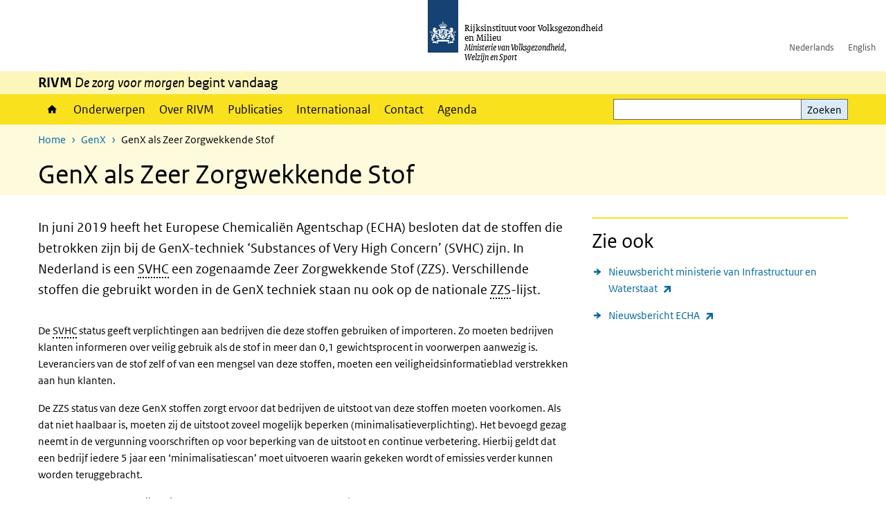

--- FILE ---
content_type: text/html; charset=UTF-8
request_url: https://www.rivm.nl/genx/genx-als-zeer-zorgwekkende-stof
body_size: 9766
content:
<!DOCTYPE html>
<html lang="nl" dir="ltr">
  <head>
    <meta charset="utf-8" />
<meta name="description" content="In juni 2019 heeft het Europese Chemicaliën Agentschap (ECHA) besloten dat de stoffen die betrokken zijn bij de GenX-techniek ‘Substances of Very High Concern’ (SVHC) zijn." />
<link rel="apple-touch-icon" sizes="180x180" href="/themes/custom/sdv_theme/favicon_180x180.png" />
<meta name="twitter:card" content="summary" />
<meta name="twitter:site" content="@RIVM" />
<meta name="twitter:title" content="GenX als Zeer Zorgwekkende Stof" />
<meta name="msapplication-tileimage" content="/themes/custom/sdv_theme/favicon.png" />
<meta name="MobileOptimized" content="width" />
<meta name="HandheldFriendly" content="true" />
<meta name="viewport" content="width=device-width, initial-scale=1.0" />
<meta http-equiv="x-ua-compatible" content="ie=edge" />
<link rel="icon" href="/themes/custom/sdv_theme/favicon.ico" type="image/vnd.microsoft.icon" />
<link rel="alternate" hreflang="nl" href="https://www.rivm.nl/genx/genx-als-zeer-zorgwekkende-stof" />
<link rel="canonical" href="https://www.rivm.nl/genx/genx-als-zeer-zorgwekkende-stof" />
<link rel="shortlink" href="https://www.rivm.nl/node/145411" />

    <title>GenX als Zeer Zorgwekkende Stof | RIVM</title>
    <link rel="stylesheet" media="all" href="/sites/default/files/css/css_zB5iR2WKE3dfUmtGWFBaYaEDh71A7TwNSq6bxQYHRek.css?delta=0&amp;language=nl&amp;theme=sdv_theme&amp;include=eJxNjVEKg0AMBS8Udo8kUUPNmjXbTVL19i1FaX8ezMDwRlU379iGzmW1JdjMuUg-SUR3mLRTnns0lIQFD6DDhbf1dhdCeQb1cwgeMFwnrU3IKf8DNOz4-Fwtdtc_k2JrMQrbQjPYaU41j2gEL6bd8ndT1TmE3kk9R20" />
<link rel="stylesheet" media="all" href="/sites/default/files/css/css_5rK5saDZL2FhbIZ5Ah1zIAeL65tPthuEQy3c1X4TWeQ.css?delta=1&amp;language=nl&amp;theme=sdv_theme&amp;include=eJxNjVEKg0AMBS8Udo8kUUPNmjXbTVL19i1FaX8ezMDwRlU379iGzmW1JdjMuUg-SUR3mLRTnns0lIQFD6DDhbf1dhdCeQb1cwgeMFwnrU3IKf8DNOz4-Fwtdtc_k2JrMQrbQjPYaU41j2gEL6bd8ndT1TmE3kk9R20" />
<link rel="stylesheet" media="print" href="/sites/default/files/css/css_uCkJK9CuQvszaudM5lWHYA0K2hntavvubKzbevb3tJY.css?delta=2&amp;language=nl&amp;theme=sdv_theme&amp;include=eJxNjVEKg0AMBS8Udo8kUUPNmjXbTVL19i1FaX8ezMDwRlU379iGzmW1JdjMuUg-SUR3mLRTnns0lIQFD6DDhbf1dhdCeQb1cwgeMFwnrU3IKf8DNOz4-Fwtdtc_k2JrMQrbQjPYaU41j2gEL6bd8ndT1TmE3kk9R20" />

    <script src="/themes/custom/bootstrap_rijkshuisstijl/js/jquery.min.js?v=3.7.1"></script>

  </head>
  <body>
  <a id="back-to-top-focus" tabindex="-1"></a>
  <nav id="skipnav" class="skipnav list-group">
    <a href="#main-title" class="sr-only sr-only-focusable list-group-item-info">Overslaan en naar de inhoud gaan</a>
    <a href="#navbar-main" class="sr-only sr-only-focusable list-group-item-info">Direct naar de hoofdnavigatie</a>
  </nav>
    <script type="text/javascript">
// <![CDATA[
(function(window, document, dataLayerName, id) {
window[dataLayerName]=window[dataLayerName]||[],window[dataLayerName].push({start:(new Date).getTime(),event:"stg.start"});var scripts=document.getElementsByTagName('script')[0],tags=document.createElement('script');
function stgCreateCookie(a,b,c){var d="";if(c){var e=new Date;e.setTime(e.getTime()+24*c*60*60*1e3),d="; expires="+e.toUTCString();f=""}document.cookie=a+"="+b+d+f+"; path=/"}
var isStgDebug=(window.location.href.match("stg_debug")||document.cookie.match("stg_debug"))&&!window.location.href.match("stg_disable_debug");stgCreateCookie("stg_debug",isStgDebug?1:"",isStgDebug?14:-1);
var qP=[];dataLayerName!=="dataLayer"&&qP.push("data_layer_name="+dataLayerName);isStgDebug&&qP.push("stg_debug");var qPString=qP.length>0?("?"+qP.join("&")):"";
tags.async=!0,tags.src="https://statistiek.rijksoverheid.nl/containers/"+id+".js"+qPString,scripts.parentNode.insertBefore(tags,scripts);
!function(a,n,i){a[n]=a[n]||{};for(var c=0;c<i.length;c++)!function(i){a[n][i]=a[n][i]||{},a[n][i].api=a[n][i].api||function(){var a=[].slice.call(arguments,0);"string"==typeof a[0]&&window[dataLayerName].push({event:n+"."+i+":"+a[0],parameters:[].slice.call(arguments,1)})}}(i[c])}(window,"ppms",["tm","cm"])
})(window, document, 'dataLayer', 'c4aa3d73-954f-43c9-a9db-1d0e67ee1135');
// ]]>
</script><noscript><iframe src="https://statistiek.rijksoverheid.nl/containers/c4aa3d73-954f-43c9-a9db-1d0e67ee1135/noscript.html" title="Piwik PRO embed snippet" height="0" width="0" style="display:none;visibility:hidden" aria-hidden="true"></iframe></noscript>
      <div class="dialog-off-canvas-main-canvas" data-off-canvas-main-canvas>
    

<div class="layout-container">

  
          

<header id="header" class="header   ">
  <div class="logo">
          <a href="/">        <img src="/themes/custom/sdv_theme/logo.svg" width="44" height="77" alt="Rijksoverheid logo | naar de homepage van RIVM" class="logo-image" />
      </a>        <span class="wordmark">
      <span class="sender ">Rijksinstituut voor Volksgezondheid<br>en Milieu</span>
      <span class="secondary-sender ">Ministerie van Volksgezondheid,<br>Welzijn en Sport</span>
    </span>
  </div>
  </header>
  
  <div class="navbar-topnav">
    <div class="container">
      <div class="topnavwrapper">
        
              <ul class="menu top-navigation navbar-nav">
                    <li class="nav-item">
                                        <a href="https://www.rivm.nl"  class="nav-link">Nederlands</a>
              </li>
                <li class="nav-item">
                                        <a href="https://www.rivm.nl/en"  class="nav-link">English</a>
              </li>
        </ul>
  


        
      </div>
    </div>
  </div>

                    <div class="navbar-titlebar">
          <div class="container">
            <strong>RIVM </strong><em>De zorg voor morgen</em> begint vandaag 
          </div>
        </div>
      
      <div class="parentnav">
        <div class="navspan">
          <nav class="navbar-nav navbar-expand-lg navbar-full navbar-branded navbar-border affix-top" id="navbar-main">
            <div class="container">

              <div class="buttons">
                <button class="navbar-toggler icon-menu" id="menuButton" type="button" data-toggle="collapse" data-target="#navbarResponsive" aria-controls="navbarResponsive" aria-expanded="false">Menu
                </button>

                                <div class="collapse d-lg-flex clearfix" id="navbarResponsive">
                                

                          <ul class="navbar-nav use-dropdown">
        
                    <li class="nav-item">
                                                <a href="/home" class="icon-home nav-item nav-link" data-drupal-visually-hidden-label="1" data-drupal-link-system-path="node/11">Home</a>
            </li>
                <li class="nav-item">
                              <a href="/onderwerpen" class="nav-item nav-link" data-drupal-link-system-path="onderwerpen">Onderwerpen</a>
            </li>
                <li class="nav-item">
                              <a href="/over-het-rivm" class="nav-item nav-link" data-drupal-link-system-path="node/173661">Over RIVM</a>
            </li>
                <li class="nav-item">
                              <a href="/publicatieoverzicht" class="nav-item nav-link" data-drupal-link-system-path="node/160981">Publicaties</a>
            </li>
                <li class="nav-item">
                              <a href="/international" class="nav-item nav-link" data-drupal-link-system-path="node/143101">Internationaal</a>
            </li>
                <li class="nav-item">
                              <a href="/contact" class="nav-item nav-link" data-drupal-link-system-path="node/86191">Contact</a>
            </li>
                <li class="nav-item">
                              <a href="/agenda" class="nav-item nav-link" data-drupal-link-system-path="agenda">Agenda</a>
            </li>
        </ul>
  



  

  

                  
              <ul class="menu top-navigation navbar-nav">
                    <li class="nav-item">
                                        <a href="https://www.rivm.nl"  class="nav-link">Nederlands</a>
              </li>
                <li class="nav-item">
                                        <a href="https://www.rivm.nl/en"  class="nav-link">English</a>
              </li>
        </ul>
  


                </div>
                
                                <button class="navbar-toggler navbar-toggler-right auto-sm icon-zoek collapsed" id="searchButton" type="button" data-toggle="collapse" data-target="#searchformResponsive" aria-controls="searchformResponsive" aria-expanded="false"><span class="sr-only">Zoekveld</span>
                </button>
                
                <div class="collapse d-lg-flex clearfix" id="searchformResponsive">
                                      <div class="nav-search">
            <form action="/zoeken" method="get" id="views-exposed-form-zoekresultaten-page-search-dummy" accept-charset="UTF-8" novalidate>
  <div class="form-inline">
  
<div class="js-form-item js-form-type-search form-type-search js-form-item-search form-item-search">
      <label for="edit-search">Zoeken</label>
        <div class="search-wrapper">
  <input data-drupal-selector="edit-search" type="search" id="edit-search" name="search" value="" size="30" maxlength="128" class="form-search form-control">
</div>

        </div>
<div data-drupal-selector="edit-actions" class="form-actions js-form-wrapper form-group" id="edit-actions">
<button data-drupal-selector="edit-submit-zoekresultaten" type="submit" id="edit-submit-zoekresultaten" class="button js-form-submit form-submit btn btn-primary">Zoeken</button>
</div>

</div>

</form>

  
  </div>

                                  </div>

              </div>

            </div>
          </nav>
        </div>

    
                <nav  class="navbar-nav navbar-branded-light affix-top">
        <div class="container">
                                  <ul class="breadcrumb ">
      <li class="breadcrumb-item">
              <a href="/">Home</a>
          </li>
      <li class="breadcrumb-item">
              <a href="https://www.rivm.nl/genx">GenX</a>
          </li>
      <li class="breadcrumb-item">
              GenX als Zeer Zorgwekkende Stof
          </li>
  </ul>

  
  
        
                   <a id="main-title" tabindex="-1"></a>                                              <h1>GenX als Zeer Zorgwekkende Stof</h1>
                  
        
        </div>
      </nav>
      
      
        <div data-drupal-messages-fallback class="hidden"></div>

  

  

  <main role="main">

  <div class="layout-local">
          
  
  </div>

  <div class="layout-content" id="top">
          <div class="views-element-container" id="block-views-block-back-to-top-block-link">
  
    
      <div><div class="view view-back-to-top view-id-back_to_top view-display-id-block_link js-view-dom-id-b0b18a4a6f9297e6d1f4663d742120b3622b010373b20fd84350614051f51a35">
  
    
      
  
    
  <div class="view-more">
    </div>

    </div>
</div>

  </div>
      



<article class="sdv-landingspagina full">

      
  
  
        
  <div class="container">
    <div class="row">

      <div class="col-lg-12">
        <div class="row">

          
          <div class="col-lg-8 ">

          
          
          <a id="main-content" tabindex="-1"></a>

          <header class="clearfix"><p class="lead">In juni 2019 heeft het Europese Chemicaliën Agentschap (ECHA) besloten dat de stoffen die betrokken zijn bij de GenX-techniek ‘Substances of Very High Concern’ (SVHC) zijn. In Nederland is een <span class="position-relative custom-tooltip abbreviation"><span class="custom-tooltip-trigger">SVHC</span><span class="tooltip-container d-none d-md-block hide-tooltip"> substances of very high concern</span><span class="tooltip-arrow d-none d-md-block hide-tooltip"></span><span class="invisible-tooltip-container hide-tooltip"></span></span><span class="abbr-tip"> (substances of very high concern)</span> een zogenaamde Zeer Zorgwekkende Stof (ZZS). Verschillende stoffen die gebruikt worden in de GenX techniek staan nu ook op de nationale <span class="position-relative custom-tooltip abbreviation"><span class="custom-tooltip-trigger">ZZS</span><span class="tooltip-container d-none d-md-block hide-tooltip"> Zeer Zorgwekkende Stoffen
</span><span class="tooltip-arrow d-none d-md-block hide-tooltip"></span><span class="invisible-tooltip-container hide-tooltip"></span></span><span class="abbr-tip"> (Zeer Zorgwekkende Stoffen
)</span>-lijst.&nbsp;</p>

</header>

          
          
          
                      



  
  


  <div class="par content-block-wrapper">


<div class="container container-spacer-sm content nobg clearfix" data-color="">
    
                            
                <p>De <span class="position-relative custom-tooltip abbreviation"><span class="custom-tooltip-trigger">SVHC</span><span class="tooltip-container d-none d-md-block hide-tooltip"> substances of very high concern</span><span class="tooltip-arrow d-none d-md-block hide-tooltip"></span><span class="invisible-tooltip-container hide-tooltip"></span></span><span class="abbr-tip"> (substances of very high concern)</span> status geeft verplichtingen aan bedrijven die deze stoffen gebruiken of importeren. Zo moeten bedrijven klanten informeren over veilig gebruik als de stof in meer dan 0,1 gewichtsprocent in voorwerpen aanwezig is. Leveranciers van de stof zelf of van een mengsel van deze stoffen, moeten een veiligheidsinformatieblad verstrekken aan hun klanten.</p>

<p>De ZZS status van deze GenX stoffen zorgt ervoor dat bedrijven de uitstoot van deze stoffen moeten voorkomen. Als dat niet haalbaar is, moeten zij de uitstoot zoveel mogelijk beperken (minimalisatieverplichting). Het bevoegd gezag neemt in de vergunning voorschriften op voor beperking van de uitstoot en continue verbetering. Hierbij geldt dat een bedrijf iedere 5 jaar een ‘minimalisatiescan’ moet uitvoeren waarin gekeken wordt of emissies verder kunnen worden teruggebracht.</p>

<p>In Nederland was deze lijn al ingezet, omdat GenX stoffen als <a data-entity-substitution="canonical" data-entity-type="node" data-entity-uuid="06f64f12-6a21-416d-b7ee-48a1bfd0200a" href="/nieuws/lijst-met-potentieel-zeer-zorgwekkende-stoffen-basis-voor-aanscherping-milieuvergunningen">potentiële ZZS </a>waren aangemerkt.</p>

<h2>Om welke stoffen gaat het?</h2>

<p>De onderstaande stoffen zijn hiermee toegevoegd aan de ZZS-lijst. De SVHC identificatie is echter breder en betreft in principe alle zouten en acyl-haliden van 2,3,3,3-tetrafluoro-2-(heptafluorpropoxy)propionzuur, en alle sterioisomeren van deze stoffen. Die stoffen zijn dus ook ZZS. Heptafluorpropyl 1,2,2,2-tetrafluorethyl ether (E1) maakt geen deel uit van deze groep. E1 is een stof die gevormd wordt in de GenX techniek.</p>


          
      </div>
</div>




  
  
  
  


  
  <div class="par contentblock container container-spacer-sm singlecard card-one">
       

        
<div class="card  card-nobg  ">

                          
      <h2 class="card-header par-title  nobg">Stoffen die zijn toegevoegd aan de ZZS lijst</h2>

                    
    
  
        
    <div class="card-content">
          
    <div class="card-body clearfix icons-txt ">

    
          <div class="overflowXScroll"><table class="table table-striped-brand-lightest">
	<caption>&nbsp;</caption>
	<tbody>
		<tr>
			<td><strong>Stofnaam</strong></td>
			<td><strong>Afkorting</strong></td>
			<td><strong>CAS nummer</strong></td>
		</tr>
		<tr>
			<td>
			<p>2,3,3,3-tetrafluor-2-(heptafluorpropoxy)propionzuur, zijn zouten en zijn acylhaliden</p>

			<p>(omvattend elk van hun individuele isomeren en combinaties daarvan)</p>
			</td>
			<td>-</td>
			<td>-</td>
		</tr>
		<tr>
			<td><strong>Deze omvat in ieder geval de volgende stoffen:</strong></td>
			<td>-</td>
			<td>-</td>
		</tr>
		<tr>
			<td>2,3,3,3-tetrafluor-2-(heptafluorpropoxy)propaanzuur</td>
			<td><span class="position-relative custom-tooltip abbreviation"><span class="custom-tooltip-trigger">FRD-903</span><span class="tooltip-container d-none d-md-block hide-tooltip"> 2,3,3,3-tetrafluor-2-(heptafluoropropoxy)propaanzuur</span><span class="tooltip-arrow d-none d-md-block hide-tooltip"></span><span class="invisible-tooltip-container hide-tooltip"></span></span><span class="abbr-tip"> (2,3,3,3-tetrafluor-2-(heptafluoropropoxy)propaanzuur)</span></td>
			<td>13252-13-6</td>
		</tr>
		<tr>
			<td>2,3,3,3-tetrafluor-2-(heptafluorpropoxy)propionyl fluoride</td>
			<td>-</td>
			<td>2062-98-8</td>
		</tr>
		<tr>
			<td>ammonium 2,3,3,3-tetrafluor-2-(heptafluorpropoxy)propanoaat</td>
			<td><span class="position-relative custom-tooltip abbreviation"><span class="custom-tooltip-trigger">FRD-902</span><span class="tooltip-container d-none d-md-block hide-tooltip"> ammonium, : 2,3,3,3-tetrafluor-2-(heptafluoropropoxy)propanoaat</span><span class="tooltip-arrow d-none d-md-block hide-tooltip"></span><span class="invisible-tooltip-container hide-tooltip"></span></span><span class="abbr-tip"> (ammonium, : 2,3,3,3-tetrafluor-2-(heptafluoropropoxy)propanoaat)</span></td>
			<td>62037-80-3</td>
		</tr>
		<tr>
			<td>kalium 2,3,3,3-tetrafluor-2-(heptafluorpropoxy)propanoaat</td>
			<td>-</td>
			<td>67118-55-2</td>
		</tr>
	</tbody>
</table></div>


    
    
    </div>
  </div>

  
  
  
</div>
  </div>

          
                    <div class="comments">
            
          </div>
          
          </div>

                <aside class="col-lg-4" role="complementary">

          
            




  <div class="par links-wrapper standard">

  <hr>  <div class="container container-spacer-sm" data-color="">
  
            <h2 class="links-title icons-txt par-title ">Zie ook</h2>
                <ul  class="list-group simple">
            <li>
                  <a href="https://www.rijksoverheid.nl/ministeries/ministerie-van-infrastructuur-en-waterstaat/nieuws/2019/06/27/genx-aangewezen-als-zeer-zorgwekkende-stof" class="list-group-item icon-pijl-rechts">
            Nieuwsbericht ministerie van Infrastructuur en Waterstaat
          </a>
              </li>
            <li>
                  <a href="https://echa.europa.eu/nl/-/four-new-substances-added-to-the-candidate-list" class="list-group-item icon-pijl-rechts">
            Nieuwsbericht ECHA
          </a>
              </li>
          </ul>
  
      </div>
</div>



          
        </aside>
        
        </div>
      </div>
    
    </div>
  </div>

</article>




  <div id="block-deeldezepagina" class="sharing-wrapper">
  <div class="container container-spacer-sm">
          <div class="row">
      <div class="col-sm-12">
        <h2>Deel deze pagina</h2>
      </div>
    </div>
          <hr>
          <div class="row">
  <div class="col-sm-12">
    <ul class="common">
            <li>
        <a href="https://www.facebook.com/sharer.php?u=https%3A//www.rivm.nl/genx/genx-als-zeer-zorgwekkende-stof" class="icon icon-facebook facebook" title="Deel deze pagina via Facebook"><span>Facebook</span></a>
      </li>
                  <li>
        <a href="https://x.com/intent/post?url=https%3A//www.rivm.nl/genx/genx-als-zeer-zorgwekkende-stof" class="icon icon-x-twitter twitter" title="Deel deze pagina via X"><span>X</span></a>
      </li>
                  <li>
        <a href="https://www.linkedin.com/sharing/share-offsite/?url=https%3A//www.rivm.nl/genx/genx-als-zeer-zorgwekkende-stof&amp;mini=true" class="icon icon-linked-in linkedin" title="Deel deze pagina via LinkedIn"><span>LinkedIn</span></a>
      </li>
                  <li>
        <a href="https://wa.me/send?text=https%3A//www.rivm.nl/genx/genx-als-zeer-zorgwekkende-stof" data-action="share/whatsapp/share" class="icon icon-whatsapp whatsapp" target="_blank" title="Deel deze pagina via WhatsApp"><span>WhatsApp</span></a>
      </li>
                  <li>
        <a href="mailto:?body=https%3A//www.rivm.nl/genx/genx-als-zeer-zorgwekkende-stof" class="icon icon-email email" title="Deel deze pagina via E-mail"><span>E-mail</span></a>
      </li>
          </ul>
  </div>
</div>

      </div>
</div>

  
  </div>

</main>

      <footer class="footer bg-brand">
  <div class="container">
    <div class="row">
      
                    <div class="col-sm-3">
<div aria-labelledby="block-voet-menu" id="block-voet" class="block block-menu navigation menu--footer">
      
  <h2 id="block-voet-menu">Service</h2>
  

        
              <ul class="navbar-nav">
                    <li class="nav-item">
                                        <a href="/contact"  class="nav-link">Contact</a>
              </li>
                <li class="nav-item">
                                        <a href="/contact/persinformatie"  class="nav-link">Persinformatie</a>
              </li>
                <li class="nav-item">
                                        <a href="/werken-bij-rivm"  title="Werken bij het RIVM" class="nav-link">Werken bij het RIVM</a>
              </li>
                <li class="nav-item">
                                        <a href="/klachten"  class="nav-link">Klachten</a>
              </li>
                <li class="nav-item">
                                        <a href="/woo-verzoeken-bij-het-rivm"  class="nav-link">Woo-verzoeken bij het RIVM</a>
              </li>
                <li class="nav-item">
                                        <a href="/contact/zakendoen-met-rivm"  class="nav-link">Zakendoen met het RIVM</a>
              </li>
        </ul>
  


  </div>
</div>
<div class="col-sm-3">
<div aria-labelledby="block-footer2-menu" id="block-footer2" class="block block-menu navigation menu--footer-2">
      
  <h2 id="block-footer2-menu">Over deze site</h2>
  

        
              <ul class="navbar-nav">
                    <li class="nav-item">
                                        <a href="/cookies"  class="nav-link">Cookies</a>
              </li>
                <li class="nav-item">
                                        <a href="/privacy"  class="nav-link">Privacy</a>
              </li>
                <li class="nav-item">
                                        <a href="/toegankelijkheid"  class="nav-link">Toegankelijkheid</a>
              </li>
                <li class="nav-item">
                                        <a href="/disclaimer-copyright"  class="nav-link">Disclaimer en copyright</a>
              </li>
                <li class="nav-item">
                                        <a href="/responsible-disclosure"  class="nav-link">Responsible disclosure</a>
              </li>
                <li class="nav-item">
                                        <a href="/archief-rivmnl"  class="nav-link" title="archiefweb.eu">Website archief</a>
              </li>
        </ul>
  


  </div>
</div>
<div class="col-sm-3">
<div aria-labelledby="block-footer3-menu" id="block-footer3" class="block block-menu navigation menu--footer-3">
      
  <h2 id="block-footer3-menu">Talen</h2>
  

        
              <ul class="navbar-nav">
                    <li class="nav-item">
                                        <a href="https://www.rivm.nl/en"  class="nav-link">English</a>
              </li>
                <li class="nav-item">
                                        <a href="https://www.rivm.nl"  class="nav-link">Nederlands</a>
              </li>
        </ul>
  


  </div>
</div>
<div class="col-sm-3">
<div aria-labelledby="block-footer4-menu" id="block-footer4" class="block block-menu navigation menu--footer-4">
      
  <h2 id="block-footer4-menu">Volg ons</h2>
  

        
              <ul class="navbar-nav">
                    <li class="nav-item">
                                        <a href="/abonneren"  class="nav-link">Abonneren nieuwsbrieven</a>
              </li>
                <li class="nav-item">
                                        <a href="/rss"  class="nav-link">RSS feed</a>
              </li>
                <li class="nav-item">
                                        <a href="https://twitter.com/rivm"  class="nav-link">X Twitter</a>
              </li>
                <li class="nav-item">
                                        <a href="https://www.facebook.com/RIVMnl"  class="nav-link">Facebook</a>
              </li>
                <li class="nav-item">
                                        <a href="https://nl.linkedin.com/company/rivm"  class="nav-link">LinkedIn</a>
              </li>
                <li class="nav-item">
                                        <a href="https://www.youtube.com/user/RIVMnl"  class="nav-link">Youtube</a>
              </li>
                <li class="nav-item">
                                        <a href="https://www.instagram.com/rivmnl"  class="nav-link">Instagram </a>
              </li>
                <li class="nav-item">
                                        <a href="https://social.overheid.nl/@rivm"  rel="me" class="nav-link">Mastodon</a>
              </li>
        </ul>
  


  </div>
</div>

  
          </div>
  </div>
</footer>
  
    </div>   
</div>
  </div>

    
    <script type="application/json" data-drupal-selector="drupal-settings-json">{"path":{"baseUrl":"\/","pathPrefix":"","currentPath":"node\/145411","currentPathIsAdmin":false,"isFront":false,"currentLanguage":"nl"},"pluralDelimiter":"\u0003","suppressDeprecationErrors":true,"ajaxPageState":{"libraries":"eJx1i0EOgzAMBD8UkSdFSbHAYMdRbEP5fREF9dSLtbszLiKm1nNLHZdVZ0dVw4XiRFIyhfKPH0Ake4C3EdY1jt1bpuGuoeWep_Nr1of8lsFr80KoM4xBxy0VLC80SC9XE453vRBLw4pS4xOCIjeCxDBlhuqxZD3VRl7X1J3jHU_Zgh5qwF9lQ9g1XndgGZ3gA9BZZGY","theme":"sdv_theme","theme_token":null},"ajaxTrustedUrl":{"\/zoeken":true},"sdv_ckeditor":{"headings":[{"model":"htmlDivBgBrandLightest","view":{"name":"div","classes":"bg-brand-lightest blockPadding"},"priority":"normal"},{"model":"spanCTA","view":{"name":"span","classes":"cta-button"},"priority":"low"},{"model":"spanCTAAlternative","view":{"name":"span","classes":"cta-button cta-button-alt"},"priority":"high"},{"model":"spanCTAAlternative2","view":{"name":"span","classes":"cta-button cta-button-alt-2"},"priority":"high"},{"model":"htmlPre","view":{"name":"pre","classes":""},"priority":"normal"},{"model":"spanAlignCenter","view":{"name":"span","classes":"text-align-center w100"},"priority":"normal"},{"model":"spanAlignRight","view":{"name":"span","classes":"text-align-right w100"},"priority":"normal"}]},"mopinion":{"id":"Y0rTmSpMeW3aCdOIyn63QDS4j6sKgJjKiWeaRwFd"},"splunkRum":{"enabled":true,"realm":"eu0","accessToken":"yzJiuhjZ3aU0pZza0xq-aA","applicationName":"rivmweb","deploymentEnvironment":"rivmweb-acc"},"data":{"extlink":{"extTarget":false,"extTargetAppendNewWindowLabel":"(opent in een nieuw venster)","extTargetNoOverride":false,"extNofollow":false,"extTitleNoOverride":false,"extNoreferrer":false,"extFollowNoOverride":false,"extClass":"ext","extLabel":"(externe link)","extImgClass":false,"extSubdomains":false,"extExclude":"(test\\.sdv\\.rivm\\.nl)|(sdv\\.docker\\.localhost)|(rivmweb\\.lndo\\.site)","extInclude":"mailing\\?cid=[0-9]+\\\u0026mid=[0-9]+","extCssExclude":"","extCssInclude":"","extCssExplicit":"","extAlert":false,"extAlertText":"This link will take you to an external web site. We are not responsible for their content.","extHideIcons":false,"mailtoClass":"0","telClass":"tel","mailtoLabel":"(link stuurt een e-mail)","telLabel":"(link is een telefoonnummer)","extUseFontAwesome":true,"extIconPlacement":"append","extPreventOrphan":false,"extFaLinkClasses":"ext","extFaMailtoClasses":"fa fa-envelope-o","extAdditionalLinkClasses":"","extAdditionalMailtoClasses":"","extAdditionalTelClasses":"","extFaTelClasses":"fa fa-phone","whitelistedDomains":[],"extExcludeNoreferrer":""}},"user":{"uid":0,"permissionsHash":"4cbbe224a59f6c6bbe67b46b73e8e5228d49a99cd2f2e73121e79970242f17a6"}}</script>
<script src="/sites/default/files/js/js_wTPLL8JHosewk-wzAxIPup7wNwAYvhWiwkuqi1sSyD4.js?scope=footer&amp;delta=0&amp;language=nl&amp;theme=sdv_theme&amp;include=eJw1iW0KgCAMQC8k7UiiKTWdTtwWHb8I-_c-IrOKzjD8xFLlNBRRLAQHcQzk8q2EvUKaNgJtS52ky0eMO2r2u4lyg6XfajywI3f4wckg69VPa7Dw7foAnz0yyA"></script>
<script src="https://cdn.signalfx.com/o11y-gdi-rum/latest/splunk-otel-web.js "></script>
<script src="/sites/default/files/js/js_wpS5VKjUI4LmXqcB1X9iNDnlQwSoL6ZlbHDzBG0aWOw.js?scope=footer&amp;delta=2&amp;language=nl&amp;theme=sdv_theme&amp;include=eJw1iW0KgCAMQC8k7UiiKTWdTtwWHb8I-_c-IrOKzjD8xFLlNBRRLAQHcQzk8q2EvUKaNgJtS52ky0eMO2r2u4lyg6XfajywI3f4wckg69VPa7Dw7foAnz0yyA"></script>

  </body>
</html>
